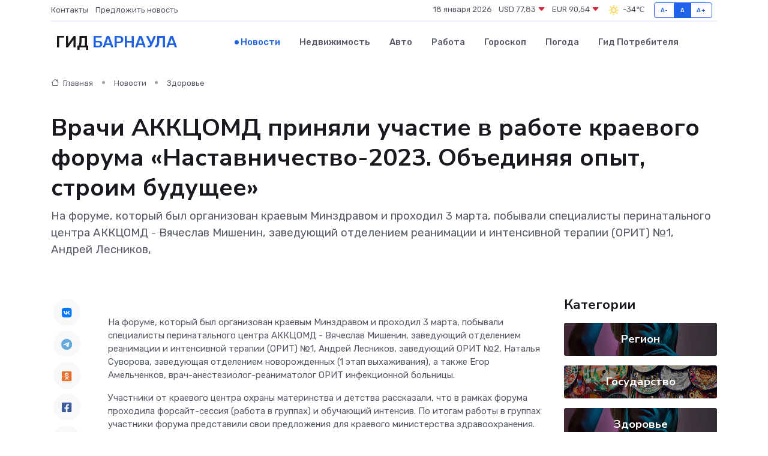

--- FILE ---
content_type: text/html; charset=UTF-8
request_url: https://barnaul-gid.ru/news/zdorove/vrachi-akkcomd-prinyali-uchastie-v-rabote-kraevogo-foruma-nastavnichestvo-2023-obedinyaya-opyt-stroim-buduschee.htm
body_size: 9786
content:
<!DOCTYPE html>
<html lang="ru">
<head>
	<meta charset="utf-8">
	<meta name="csrf-token" content="DJYv8L0NcMfBOQfGFyyM5oIy1WbI4UKveQKObaZv">
    <meta http-equiv="X-UA-Compatible" content="IE=edge">
    <meta name="viewport" content="width=device-width, initial-scale=1">
    <title>Врачи АККЦОМД приняли участие в работе краевого форума «Наставничество-2023. Объединяя опыт, строим будущее» - новости Барнаула</title>
    <meta name="description" property="description" content="На форуме, который был организован краевым Минздравом и проходил 3 марта, побывали специалисты перинатального центра АККЦОМД - Вячеслав Мишенин, заведующий отделением реанимации и интенсивной терапии (ОРИТ) №1,...">
    
    <meta property="fb:pages" content="105958871990207" />
    <link rel="shortcut icon" type="image/x-icon" href="https://barnaul-gid.ru/favicon.svg">
    <link rel="canonical" href="https://barnaul-gid.ru/news/zdorove/vrachi-akkcomd-prinyali-uchastie-v-rabote-kraevogo-foruma-nastavnichestvo-2023-obedinyaya-opyt-stroim-buduschee.htm">
    <link rel="preconnect" href="https://fonts.gstatic.com">
    <link rel="dns-prefetch" href="https://fonts.googleapis.com">
    <link rel="dns-prefetch" href="https://pagead2.googlesyndication.com">
    <link rel="dns-prefetch" href="https://res.cloudinary.com">
    <link href="https://fonts.googleapis.com/css2?family=Nunito+Sans:wght@400;700&family=Rubik:wght@400;500;700&display=swap" rel="stylesheet">
    <link rel="stylesheet" type="text/css" href="https://barnaul-gid.ru/assets/font-awesome/css/all.min.css">
    <link rel="stylesheet" type="text/css" href="https://barnaul-gid.ru/assets/bootstrap-icons/bootstrap-icons.css">
    <link rel="stylesheet" type="text/css" href="https://barnaul-gid.ru/assets/tiny-slider/tiny-slider.css">
    <link rel="stylesheet" type="text/css" href="https://barnaul-gid.ru/assets/glightbox/css/glightbox.min.css">
    <link rel="stylesheet" type="text/css" href="https://barnaul-gid.ru/assets/plyr/plyr.css">
    <link id="style-switch" rel="stylesheet" type="text/css" href="https://barnaul-gid.ru/assets/css/style.css">
    <link rel="stylesheet" type="text/css" href="https://barnaul-gid.ru/assets/css/style2.css">

    <meta name="twitter:card" content="summary">
    <meta name="twitter:site" content="@mysite">
    <meta name="twitter:title" content="Врачи АККЦОМД приняли участие в работе краевого форума «Наставничество-2023. Объединяя опыт, строим будущее» - новости Барнаула">
    <meta name="twitter:description" content="На форуме, который был организован краевым Минздравом и проходил 3 марта, побывали специалисты перинатального центра АККЦОМД - Вячеслав Мишенин, заведующий отделением реанимации и интенсивной терапии (ОРИТ) №1,...">
    <meta name="twitter:creator" content="@mysite">
    <meta name="twitter:image:src" content="https://res.cloudinary.com/dokk4tefi/image/upload/pqip3f5rexaqxah94pdm">
    <meta name="twitter:domain" content="barnaul-gid.ru">
    <meta name="twitter:card" content="summary_large_image" /><meta name="twitter:image" content="https://res.cloudinary.com/dokk4tefi/image/upload/pqip3f5rexaqxah94pdm">

    <meta property="og:url" content="http://barnaul-gid.ru/news/zdorove/vrachi-akkcomd-prinyali-uchastie-v-rabote-kraevogo-foruma-nastavnichestvo-2023-obedinyaya-opyt-stroim-buduschee.htm">
    <meta property="og:title" content="Врачи АККЦОМД приняли участие в работе краевого форума «Наставничество-2023. Объединяя опыт, строим будущее» - новости Барнаула">
    <meta property="og:description" content="На форуме, который был организован краевым Минздравом и проходил 3 марта, побывали специалисты перинатального центра АККЦОМД - Вячеслав Мишенин, заведующий отделением реанимации и интенсивной терапии (ОРИТ) №1,...">
    <meta property="og:type" content="website">
    <meta property="og:image" content="https://res.cloudinary.com/dokk4tefi/image/upload/pqip3f5rexaqxah94pdm">
    <meta property="og:locale" content="ru_RU">
    <meta property="og:site_name" content="Гид Барнаула">
    

    <link rel="image_src" href="https://res.cloudinary.com/dokk4tefi/image/upload/pqip3f5rexaqxah94pdm" />

    <link rel="alternate" type="application/rss+xml" href="https://barnaul-gid.ru/feed" title="Барнаул: гид, новости, афиша">
        <script async src="https://pagead2.googlesyndication.com/pagead/js/adsbygoogle.js"></script>
    <script>
        (adsbygoogle = window.adsbygoogle || []).push({
            google_ad_client: "ca-pub-0899253526956684",
            enable_page_level_ads: true
        });
    </script>
        
    
    
    
    <script>if (window.top !== window.self) window.top.location.replace(window.self.location.href);</script>
    <script>if(self != top) { top.location=document.location;}</script>

<!-- Google tag (gtag.js) -->
<script async src="https://www.googletagmanager.com/gtag/js?id=G-71VQP5FD0J"></script>
<script>
  window.dataLayer = window.dataLayer || [];
  function gtag(){dataLayer.push(arguments);}
  gtag('js', new Date());

  gtag('config', 'G-71VQP5FD0J');
</script>
</head>
<body>
<script type="text/javascript" > (function(m,e,t,r,i,k,a){m[i]=m[i]||function(){(m[i].a=m[i].a||[]).push(arguments)}; m[i].l=1*new Date();k=e.createElement(t),a=e.getElementsByTagName(t)[0],k.async=1,k.src=r,a.parentNode.insertBefore(k,a)}) (window, document, "script", "https://mc.yandex.ru/metrika/tag.js", "ym"); ym(54009427, "init", {}); ym(86840228, "init", { clickmap:true, trackLinks:true, accurateTrackBounce:true, webvisor:true });</script> <noscript><div><img src="https://mc.yandex.ru/watch/54009427" style="position:absolute; left:-9999px;" alt="" /><img src="https://mc.yandex.ru/watch/86840228" style="position:absolute; left:-9999px;" alt="" /></div></noscript>
<script type="text/javascript">
    new Image().src = "//counter.yadro.ru/hit?r"+escape(document.referrer)+((typeof(screen)=="undefined")?"":";s"+screen.width+"*"+screen.height+"*"+(screen.colorDepth?screen.colorDepth:screen.pixelDepth))+";u"+escape(document.URL)+";h"+escape(document.title.substring(0,150))+";"+Math.random();
</script>
<!-- Rating@Mail.ru counter -->
<script type="text/javascript">
var _tmr = window._tmr || (window._tmr = []);
_tmr.push({id: "3138453", type: "pageView", start: (new Date()).getTime()});
(function (d, w, id) {
  if (d.getElementById(id)) return;
  var ts = d.createElement("script"); ts.type = "text/javascript"; ts.async = true; ts.id = id;
  ts.src = "https://top-fwz1.mail.ru/js/code.js";
  var f = function () {var s = d.getElementsByTagName("script")[0]; s.parentNode.insertBefore(ts, s);};
  if (w.opera == "[object Opera]") { d.addEventListener("DOMContentLoaded", f, false); } else { f(); }
})(document, window, "topmailru-code");
</script><noscript><div>
<img src="https://top-fwz1.mail.ru/counter?id=3138453;js=na" style="border:0;position:absolute;left:-9999px;" alt="Top.Mail.Ru" />
</div></noscript>
<!-- //Rating@Mail.ru counter -->

<header class="navbar-light navbar-sticky header-static">
    <div class="navbar-top d-none d-lg-block small">
        <div class="container">
            <div class="d-md-flex justify-content-between align-items-center my-1">
                <!-- Top bar left -->
                <ul class="nav">
                    <li class="nav-item">
                        <a class="nav-link ps-0" href="https://barnaul-gid.ru/contacts">Контакты</a>
                    </li>
                    <li class="nav-item">
                        <a class="nav-link ps-0" href="https://barnaul-gid.ru/sendnews">Предложить новость</a>
                    </li>
                    
                </ul>
                <!-- Top bar right -->
                <div class="d-flex align-items-center">
                    
                    <ul class="list-inline mb-0 text-center text-sm-end me-3">
						<li class="list-inline-item">
							<span>18 января 2026</span>
						</li>
                        <li class="list-inline-item">
                            <a class="nav-link px-0" href="https://barnaul-gid.ru/currency">
                                <span>USD 77,83 <i class="bi bi-caret-down-fill text-danger"></i></span>
                            </a>
						</li>
                        <li class="list-inline-item">
                            <a class="nav-link px-0" href="https://barnaul-gid.ru/currency">
                                <span>EUR 90,54 <i class="bi bi-caret-down-fill text-danger"></i></span>
                            </a>
						</li>
						<li class="list-inline-item">
                            <a class="nav-link px-0" href="https://barnaul-gid.ru/pogoda">
                                <svg xmlns="http://www.w3.org/2000/svg" width="25" height="25" viewBox="0 0 30 30"><path fill="#FFC000" fill-rule="evenodd" d="M11.081 10.02L9.667 8.606a.5.5 0 0 0-.707 0l-.354.353a.502.502 0 0 0 0 .708l1.414 1.414a.502.502 0 0 0 .708 0l.353-.354a.5.5 0 0 0 0-.707m11.313 11.313l-1.414-1.414a.5.5 0 0 0-.707 0l-.353.354a.5.5 0 0 0 0 .707l1.414 1.414a.5.5 0 0 0 .707 0l.353-.353a.5.5 0 0 0 0-.708m-11.313-1.06l-.353-.354a.502.502 0 0 0-.708 0l-1.414 1.414a.502.502 0 0 0 0 .708l.354.353a.5.5 0 0 0 .707 0l1.414-1.414a.5.5 0 0 0 0-.707M22.394 8.959l-.353-.353a.5.5 0 0 0-.707 0L19.92 10.02a.5.5 0 0 0 0 .707l.353.354a.5.5 0 0 0 .707 0l1.414-1.414a.5.5 0 0 0 0-.708M8.5 14.75h-2a.5.5 0 0 0-.5.5v.5a.5.5 0 0 0 .5.5h2a.5.5 0 0 0 .5-.5v-.5a.5.5 0 0 0-.5-.5m16 0h-2a.5.5 0 0 0-.5.5v.5a.5.5 0 0 0 .5.5h2a.5.5 0 0 0 .5-.5v-.5a.5.5 0 0 0-.5-.5M15.75 22h-.5a.5.5 0 0 0-.5.5v2a.5.5 0 0 0 .5.5h.5a.5.5 0 0 0 .5-.5v-2a.5.5 0 0 0-.5-.5m0-16h-.5a.5.5 0 0 0-.5.5v2a.5.5 0 0 0 .5.5h.5a.5.5 0 0 0 .5-.5v-2a.5.5 0 0 0-.5-.5M10 15.5a5.5 5.5 0 1 0 11 0 5.5 5.5 0 0 0-11 0zm5.5-4c2.206 0 4 1.794 4 4s-1.794 4-4 4c-2.205 0-4-1.794-4-4s1.795-4 4-4zM0 0v30V0zm30 0v30V0z"></path></svg>
                                <span>-34&#8451;</span>
                            </a>
						</li>
					</ul>

                    <!-- Font size accessibility START -->
                    <div class="btn-group me-2" role="group" aria-label="font size changer">
                        <input type="radio" class="btn-check" name="fntradio" id="font-sm">
                        <label class="btn btn-xs btn-outline-primary mb-0" for="font-sm">A-</label>

                        <input type="radio" class="btn-check" name="fntradio" id="font-default" checked>
                        <label class="btn btn-xs btn-outline-primary mb-0" for="font-default">A</label>

                        <input type="radio" class="btn-check" name="fntradio" id="font-lg">
                        <label class="btn btn-xs btn-outline-primary mb-0" for="font-lg">A+</label>
                    </div>

                    
                </div>
            </div>
            <!-- Divider -->
            <div class="border-bottom border-2 border-primary opacity-1"></div>
        </div>
    </div>

    <!-- Logo Nav START -->
    <nav class="navbar navbar-expand-lg">
        <div class="container">
            <!-- Logo START -->
            <a class="navbar-brand" href="https://barnaul-gid.ru" style="text-align: end;">
                
                			<span class="ms-2 fs-3 text-uppercase fw-normal">Гид <span style="color: #2163e8;">Барнаула</span></span>
                            </a>
            <!-- Logo END -->

            <!-- Responsive navbar toggler -->
            <button class="navbar-toggler ms-auto" type="button" data-bs-toggle="collapse"
                data-bs-target="#navbarCollapse" aria-controls="navbarCollapse" aria-expanded="false"
                aria-label="Toggle navigation">
                <span class="text-body h6 d-none d-sm-inline-block">Menu</span>
                <span class="navbar-toggler-icon"></span>
            </button>

            <!-- Main navbar START -->
            <div class="collapse navbar-collapse" id="navbarCollapse">
                <ul class="navbar-nav navbar-nav-scroll mx-auto">
                                        <li class="nav-item"> <a class="nav-link active" href="https://barnaul-gid.ru/news">Новости</a></li>
                                        <li class="nav-item"> <a class="nav-link" href="https://barnaul-gid.ru/realty">Недвижимость</a></li>
                                        <li class="nav-item"> <a class="nav-link" href="https://barnaul-gid.ru/auto">Авто</a></li>
                                        <li class="nav-item"> <a class="nav-link" href="https://barnaul-gid.ru/job">Работа</a></li>
                                        <li class="nav-item"> <a class="nav-link" href="https://barnaul-gid.ru/horoscope">Гороскоп</a></li>
                                        <li class="nav-item"> <a class="nav-link" href="https://barnaul-gid.ru/pogoda">Погода</a></li>
                                        <li class="nav-item"> <a class="nav-link" href="https://barnaul-gid.ru/poleznoe">Гид потребителя</a></li>
                                    </ul>
            </div>
            <!-- Main navbar END -->

            
        </div>
    </nav>
    <!-- Logo Nav END -->
</header>
    <main>
        <!-- =======================
                Main content START -->
        <section class="pt-3 pb-lg-5">
            <div class="container" data-sticky-container>
                <div class="row">
                    <!-- Main Post START -->
                    <div class="col-lg-9">
                        <!-- Categorie Detail START -->
                        <div class="mb-4">
							<nav aria-label="breadcrumb" itemscope itemtype="http://schema.org/BreadcrumbList">
								<ol class="breadcrumb breadcrumb-dots">
									<li class="breadcrumb-item" itemprop="itemListElement" itemscope itemtype="http://schema.org/ListItem">
										<meta itemprop="name" content="Гид Барнаула">
										<meta itemprop="position" content="1">
										<meta itemprop="item" content="https://barnaul-gid.ru">
										<a itemprop="url" href="https://barnaul-gid.ru">
										<i class="bi bi-house me-1"></i> Главная
										</a>
									</li>
									<li class="breadcrumb-item" itemprop="itemListElement" itemscope itemtype="http://schema.org/ListItem">
										<meta itemprop="name" content="Новости">
										<meta itemprop="position" content="2">
										<meta itemprop="item" content="https://barnaul-gid.ru/news">
										<a itemprop="url" href="https://barnaul-gid.ru/news"> Новости</a>
									</li>
									<li class="breadcrumb-item" aria-current="page" itemprop="itemListElement" itemscope itemtype="http://schema.org/ListItem">
										<meta itemprop="name" content="Здоровье">
										<meta itemprop="position" content="3">
										<meta itemprop="item" content="https://barnaul-gid.ru/news/zdorove">
										<a itemprop="url" href="https://barnaul-gid.ru/news/zdorove"> Здоровье</a>
									</li>
									<li aria-current="page" itemprop="itemListElement" itemscope itemtype="http://schema.org/ListItem">
									<meta itemprop="name" content="Врачи АККЦОМД приняли участие в работе краевого форума «Наставничество-2023. Объединяя опыт, строим будущее»">
									<meta itemprop="position" content="4" />
									<meta itemprop="item" content="https://barnaul-gid.ru/news/zdorove/vrachi-akkcomd-prinyali-uchastie-v-rabote-kraevogo-foruma-nastavnichestvo-2023-obedinyaya-opyt-stroim-buduschee.htm">
									</li>
								</ol>
							</nav>
						
                        </div>
                    </div>
                </div>
                <div class="row align-items-center">
                                                        <!-- Content -->
                    <div class="col-md-12 mt-4 mt-md-0">
                                            <h1 class="display-6">Врачи АККЦОМД приняли участие в работе краевого форума «Наставничество-2023. Объединяя опыт, строим будущее»</h1>
                        <p class="lead">На форуме, который был организован краевым Минздравом и проходил 3 марта, побывали специалисты перинатального центра АККЦОМД - Вячеслав Мишенин, заведующий отделением реанимации и интенсивной терапии (ОРИТ) №1, Андрей Лесников,</p>
                    </div>
				                                    </div>
            </div>
        </section>
        <!-- =======================
        Main START -->
        <section class="pt-0">
            <div class="container position-relative" data-sticky-container>
                <div class="row">
                    <!-- Left sidebar START -->
                    <div class="col-md-1">
                        <div class="text-start text-lg-center mb-5" data-sticky data-margin-top="80" data-sticky-for="767">
                            <style>
                                .fa-vk::before {
                                    color: #07f;
                                }
                                .fa-telegram::before {
                                    color: #64a9dc;
                                }
                                .fa-facebook-square::before {
                                    color: #3b5998;
                                }
                                .fa-odnoklassniki-square::before {
                                    color: #eb722e;
                                }
                                .fa-twitter-square::before {
                                    color: #00aced;
                                }
                                .fa-whatsapp::before {
                                    color: #65bc54;
                                }
                                .fa-viber::before {
                                    color: #7b519d;
                                }
                                .fa-moimir svg {
                                    background-color: #168de2;
                                    height: 18px;
                                    width: 18px;
                                    background-size: 18px 18px;
                                    border-radius: 4px;
                                    margin-bottom: 2px;
                                }
                            </style>
                            <ul class="nav text-white-force">
                                <li class="nav-item">
                                    <a class="nav-link icon-md rounded-circle m-1 p-0 fs-5 bg-light" href="https://vk.com/share.php?url=https://barnaul-gid.ru/news/zdorove/vrachi-akkcomd-prinyali-uchastie-v-rabote-kraevogo-foruma-nastavnichestvo-2023-obedinyaya-opyt-stroim-buduschee.htm&title=Врачи АККЦОМД приняли участие в работе краевого форума «Наставничество-2023. Объединяя опыт, строим будущее» - новости Барнаула&utm_source=share" rel="nofollow" target="_blank">
                                        <i class="fab fa-vk align-middle text-body"></i>
                                    </a>
                                </li>
                                <li class="nav-item">
                                    <a class="nav-link icon-md rounded-circle m-1 p-0 fs-5 bg-light" href="https://t.me/share/url?url=https://barnaul-gid.ru/news/zdorove/vrachi-akkcomd-prinyali-uchastie-v-rabote-kraevogo-foruma-nastavnichestvo-2023-obedinyaya-opyt-stroim-buduschee.htm&text=Врачи АККЦОМД приняли участие в работе краевого форума «Наставничество-2023. Объединяя опыт, строим будущее» - новости Барнаула&utm_source=share" rel="nofollow" target="_blank">
                                        <i class="fab fa-telegram align-middle text-body"></i>
                                    </a>
                                </li>
                                <li class="nav-item">
                                    <a class="nav-link icon-md rounded-circle m-1 p-0 fs-5 bg-light" href="https://connect.ok.ru/offer?url=https://barnaul-gid.ru/news/zdorove/vrachi-akkcomd-prinyali-uchastie-v-rabote-kraevogo-foruma-nastavnichestvo-2023-obedinyaya-opyt-stroim-buduschee.htm&title=Врачи АККЦОМД приняли участие в работе краевого форума «Наставничество-2023. Объединяя опыт, строим будущее» - новости Барнаула&utm_source=share" rel="nofollow" target="_blank">
                                        <i class="fab fa-odnoklassniki-square align-middle text-body"></i>
                                    </a>
                                </li>
                                <li class="nav-item">
                                    <a class="nav-link icon-md rounded-circle m-1 p-0 fs-5 bg-light" href="https://www.facebook.com/sharer.php?src=sp&u=https://barnaul-gid.ru/news/zdorove/vrachi-akkcomd-prinyali-uchastie-v-rabote-kraevogo-foruma-nastavnichestvo-2023-obedinyaya-opyt-stroim-buduschee.htm&title=Врачи АККЦОМД приняли участие в работе краевого форума «Наставничество-2023. Объединяя опыт, строим будущее» - новости Барнаула&utm_source=share" rel="nofollow" target="_blank">
                                        <i class="fab fa-facebook-square align-middle text-body"></i>
                                    </a>
                                </li>
                                <li class="nav-item">
                                    <a class="nav-link icon-md rounded-circle m-1 p-0 fs-5 bg-light" href="https://twitter.com/intent/tweet?text=Врачи АККЦОМД приняли участие в работе краевого форума «Наставничество-2023. Объединяя опыт, строим будущее» - новости Барнаула&url=https://barnaul-gid.ru/news/zdorove/vrachi-akkcomd-prinyali-uchastie-v-rabote-kraevogo-foruma-nastavnichestvo-2023-obedinyaya-opyt-stroim-buduschee.htm&utm_source=share" rel="nofollow" target="_blank">
                                        <i class="fab fa-twitter-square align-middle text-body"></i>
                                    </a>
                                </li>
                                <li class="nav-item">
                                    <a class="nav-link icon-md rounded-circle m-1 p-0 fs-5 bg-light" href="https://api.whatsapp.com/send?text=Врачи АККЦОМД приняли участие в работе краевого форума «Наставничество-2023. Объединяя опыт, строим будущее» - новости Барнаула https://barnaul-gid.ru/news/zdorove/vrachi-akkcomd-prinyali-uchastie-v-rabote-kraevogo-foruma-nastavnichestvo-2023-obedinyaya-opyt-stroim-buduschee.htm&utm_source=share" rel="nofollow" target="_blank">
                                        <i class="fab fa-whatsapp align-middle text-body"></i>
                                    </a>
                                </li>
                                <li class="nav-item">
                                    <a class="nav-link icon-md rounded-circle m-1 p-0 fs-5 bg-light" href="viber://forward?text=Врачи АККЦОМД приняли участие в работе краевого форума «Наставничество-2023. Объединяя опыт, строим будущее» - новости Барнаула https://barnaul-gid.ru/news/zdorove/vrachi-akkcomd-prinyali-uchastie-v-rabote-kraevogo-foruma-nastavnichestvo-2023-obedinyaya-opyt-stroim-buduschee.htm&utm_source=share" rel="nofollow" target="_blank">
                                        <i class="fab fa-viber align-middle text-body"></i>
                                    </a>
                                </li>
                                <li class="nav-item">
                                    <a class="nav-link icon-md rounded-circle m-1 p-0 fs-5 bg-light" href="https://connect.mail.ru/share?url=https://barnaul-gid.ru/news/zdorove/vrachi-akkcomd-prinyali-uchastie-v-rabote-kraevogo-foruma-nastavnichestvo-2023-obedinyaya-opyt-stroim-buduschee.htm&title=Врачи АККЦОМД приняли участие в работе краевого форума «Наставничество-2023. Объединяя опыт, строим будущее» - новости Барнаула&utm_source=share" rel="nofollow" target="_blank">
                                        <i class="fab fa-moimir align-middle text-body"><svg viewBox='0 0 24 24' xmlns='http://www.w3.org/2000/svg'><path d='M8.889 9.667a1.333 1.333 0 100-2.667 1.333 1.333 0 000 2.667zm6.222 0a1.333 1.333 0 100-2.667 1.333 1.333 0 000 2.667zm4.77 6.108l-1.802-3.028a.879.879 0 00-1.188-.307.843.843 0 00-.313 1.166l.214.36a6.71 6.71 0 01-4.795 1.996 6.711 6.711 0 01-4.792-1.992l.217-.364a.844.844 0 00-.313-1.166.878.878 0 00-1.189.307l-1.8 3.028a.844.844 0 00.312 1.166.88.88 0 001.189-.307l.683-1.147a8.466 8.466 0 005.694 2.18 8.463 8.463 0 005.698-2.184l.685 1.151a.873.873 0 001.189.307.844.844 0 00.312-1.166z' fill='#FFF' fill-rule='evenodd'/></svg></i>
                                    </a>
                                </li>
                                
                            </ul>
                        </div>
                    </div>
                    <!-- Left sidebar END -->

                    <!-- Main Content START -->
                    <div class="col-md-10 col-lg-8 mb-5">
                        <div class="mb-4">
                                                    </div>
                        <div itemscope itemtype="http://schema.org/NewsArticle">
                            <meta itemprop="headline" content="Врачи АККЦОМД приняли участие в работе краевого форума «Наставничество-2023. Объединяя опыт, строим будущее»">
                            <meta itemprop="identifier" content="https://barnaul-gid.ru/8393004">
                            <span itemprop="articleBody"><p> На форуме, который был организован краевым Минздравом и проходил 3 марта, побывали специалисты перинатального центра АККЦОМД - Вячеслав Мишенин, заведующий отделением реанимации и интенсивной терапии (ОРИТ) №1, Андрей Лесников, заведующий ОРИТ №2, Наталья Суворова, заведующая отделением новорожденных (1 этап выхаживания), а также Егор Амельченков, врач-анестезиолог-реаниматолог ОРИТ инфекционной больницы. </p> <p> Участники от краевого центра охраны материнства и детства рассказали, что в рамках форума проходила форсайт-сессия (работа в группах) и обучающий интенсив. По итогам работы в группах участники форума представили свои предложения для краевого министерства здравоохранения. Министр Дмитрий Попов ознакомился с ними и отметил некоторые из них. </p> <p> Всего в форуме приняло участие более 350 специалистов из 150 медицинских организаций – наставников, молодых медиков, руководителей медицинских организаций. Форум проводился для того, что организовать обсуждение темы наставничества в медицине, определить его цели, качества и компетенции, которыми должны обладать наставники. Наставникам в рамках форума были представлены лучшие российские практики наставничества. 
										
											
											

										
</p> <p> С помощью наставничества, уверены организаторы форума, можно решать такие проблемы молодых врачей, как принятие профессиональных решений, адаптация в коллективе, решение спорных или конфликтных ситуаций, эффективная организация рабочего времени, умение вовремя попросить помощь, правильная коммуникация с пациентами и т.д. </p> <p> О работе наставника можно судить по таким показателям, как способность молодого врача к самостоятельной и даже автономной работе, закрепление его в медицинском учреждении как минимум в течение пяти лет, отсутствие признаков профессионального выгорания и благодарные отзывы от пациентов. Мотивировать к наставнической работе опытных врачей должен ряд мер: ежемесячная денежная выплата в размере 1000 рублей за одного наставляемого, льготное санаторно-курортное лечение, возможность профессионального роста как наставника и многие другие. </p> <p> Площадку для проведения форума предоставил Алтайский филиал РАНХиГС. </p> <p> Подробнее узнать о форуме можно в официальной группе ВК:  https://vk.com/fmv22  </p></span>
                        </div>
                                                                        <div><a href="http://akkdb.ru/press/vrachi-akktsomd-prinyali-uchastie-v-rabote-kraevogo-foruma-nastavnichestvo-2023-obedinyaya-opyt-stro/" target="_blank" rel="author">Источник</a></div>
                                                                        <div class="col-12 mt-3"><a href="https://barnaul-gid.ru/sendnews">Предложить новость</a></div>
                        <div class="col-12 mt-5">
                            <h2 class="my-3">Последние новости</h2>
                            <div class="row gy-4">
                                <!-- Card item START -->
<div class="col-sm-6">
    <div class="card" itemscope="" itemtype="http://schema.org/BlogPosting">
        <!-- Card img -->
        <div class="position-relative">
                        <img class="card-img" src="https://res.cloudinary.com/dokk4tefi/image/upload/c_fill,w_420,h_315,q_auto,g_face/ijawpnb0xwjyjbajcxhw" alt="Почему HMI-панели выходят из строя: самые странные и неожиданные случаи" itemprop="image">
                    </div>
        <div class="card-body px-0 pt-3" itemprop="name">
            <h4 class="card-title" itemprop="headline"><a href="https://barnaul-gid.ru/news/ekonomika/pochemu-hmi-paneli-vyhodyat-iz-stroya-samye-strannye-i-neozhidannye-sluchai.htm"
                    class="btn-link text-reset fw-bold" itemprop="url">Почему HMI-панели выходят из строя: самые странные и неожиданные случаи</a></h4>
            <p class="card-text" itemprop="articleBody">Необычные истории о поломках, которые выбивают инженеров из колеи</p>
        </div>
        <meta itemprop="author" content="Редактор"/>
        <meta itemscope itemprop="mainEntityOfPage" itemType="https://schema.org/WebPage" itemid="https://barnaul-gid.ru/news/ekonomika/pochemu-hmi-paneli-vyhodyat-iz-stroya-samye-strannye-i-neozhidannye-sluchai.htm"/>
        <meta itemprop="dateModified" content="2025-12-19"/>
        <meta itemprop="datePublished" content="2025-12-19"/>
    </div>
</div>
<!-- Card item END -->
<!-- Card item START -->
<div class="col-sm-6">
    <div class="card" itemscope="" itemtype="http://schema.org/BlogPosting">
        <!-- Card img -->
        <div class="position-relative">
                        <img class="card-img" src="https://res.cloudinary.com/dokk4tefi/image/upload/c_fill,w_420,h_315,q_auto,g_face/lrykh9dtnq7vys4lzatp" alt="Серводвигатель молчит: как провести самостоятельную диагностику" itemprop="image">
                    </div>
        <div class="card-body px-0 pt-3" itemprop="name">
            <h4 class="card-title" itemprop="headline"><a href="https://barnaul-gid.ru/news/ekonomika/servodvigatel-molchit-kak-provesti-samostoyatelnuyu-diagnostiku.htm"
                    class="btn-link text-reset fw-bold" itemprop="url">Серводвигатель молчит: как провести самостоятельную диагностику</a></h4>
            <p class="card-text" itemprop="articleBody">Пошаговое руководство для тех, кто хочет понять, почему мотор перестал работать</p>
        </div>
        <meta itemprop="author" content="Редактор"/>
        <meta itemscope itemprop="mainEntityOfPage" itemType="https://schema.org/WebPage" itemid="https://barnaul-gid.ru/news/ekonomika/servodvigatel-molchit-kak-provesti-samostoyatelnuyu-diagnostiku.htm"/>
        <meta itemprop="dateModified" content="2025-09-24"/>
        <meta itemprop="datePublished" content="2025-09-24"/>
    </div>
</div>
<!-- Card item END -->
<!-- Card item START -->
<div class="col-sm-6">
    <div class="card" itemscope="" itemtype="http://schema.org/BlogPosting">
        <!-- Card img -->
        <div class="position-relative">
                        <img class="card-img" src="https://res.cloudinary.com/dokk4tefi/image/upload/c_fill,w_420,h_315,q_auto,g_face/u7tt0ihkgwhwm0rkbdhy" alt="Чем отличается ремонт серводвигателя от обычного электродвигателя?" itemprop="image">
                    </div>
        <div class="card-body px-0 pt-3" itemprop="name">
            <h4 class="card-title" itemprop="headline"><a href="https://barnaul-gid.ru/news/ekonomika/chem-otlichaetsya-remont-servodvigatelya-ot-obychnogo-elektrodvigatelya.htm"
                    class="btn-link text-reset fw-bold" itemprop="url">Чем отличается ремонт серводвигателя от обычного электродвигателя?</a></h4>
            <p class="card-text" itemprop="articleBody">Не просто мотор: сравниваем тонкости ремонта серво- и стандартных двигателей</p>
        </div>
        <meta itemprop="author" content="Редактор"/>
        <meta itemscope itemprop="mainEntityOfPage" itemType="https://schema.org/WebPage" itemid="https://barnaul-gid.ru/news/ekonomika/chem-otlichaetsya-remont-servodvigatelya-ot-obychnogo-elektrodvigatelya.htm"/>
        <meta itemprop="dateModified" content="2025-06-30"/>
        <meta itemprop="datePublished" content="2025-06-30"/>
    </div>
</div>
<!-- Card item END -->
<!-- Card item START -->
<div class="col-sm-6">
    <div class="card" itemscope="" itemtype="http://schema.org/BlogPosting">
        <!-- Card img -->
        <div class="position-relative">
            <img class="card-img" src="https://res.cloudinary.com/di7jztv5p/image/upload/c_fill,w_420,h_315,q_auto,g_face/gqei5n34zp6qzkg1iovk" alt="Когда скидки превращаются в ловушку: как маркетологи учат нас тратить" itemprop="image">
        </div>
        <div class="card-body px-0 pt-3" itemprop="name">
            <h4 class="card-title" itemprop="headline"><a href="https://ulan-ude-city.ru/news/ekonomika/kogda-skidki-prevraschayutsya-v-lovushku-kak-marketologi-uchat-nas-tratit.htm" class="btn-link text-reset fw-bold" itemprop="url">Когда скидки превращаются в ловушку: как маркетологи учат нас тратить</a></h4>
            <p class="card-text" itemprop="articleBody">Почему “-50% только сегодня” не всегда значит выгоду, как скидки играют на эмоциях и почему даже рациональные люди становятся жертвами маркетинговых трюков.</p>
        </div>
        <meta itemprop="author" content="Редактор"/>
        <meta itemscope itemprop="mainEntityOfPage" itemType="https://schema.org/WebPage" itemid="https://ulan-ude-city.ru/news/ekonomika/kogda-skidki-prevraschayutsya-v-lovushku-kak-marketologi-uchat-nas-tratit.htm"/>
        <meta itemprop="dateModified" content="2026-01-18"/>
        <meta itemprop="datePublished" content="2026-01-18"/>
    </div>
</div>
<!-- Card item END -->
                            </div>
                        </div>
						<div class="col-12 bg-primary bg-opacity-10 p-2 mt-3 rounded">
							На этом сайте представлены актуальные варианты, чтобы <a href="https://pokrov-gid.ru/realty">снять квартиру в Покрове</a> на выгодных условиях
						</div>
                        <!-- Comments START -->
                        <div class="mt-5">
                            <h3>Комментарии (0)</h3>
                        </div>
                        <!-- Comments END -->
                        <!-- Reply START -->
                        <div>
                            <h3>Добавить комментарий</h3>
                            <small>Ваш email не публикуется. Обязательные поля отмечены *</small>
                            <form class="row g-3 mt-2">
                                <div class="col-md-6">
                                    <label class="form-label">Имя *</label>
                                    <input type="text" class="form-control" aria-label="First name">
                                </div>
                                <div class="col-md-6">
                                    <label class="form-label">Email *</label>
                                    <input type="email" class="form-control">
                                </div>
                                <div class="col-12">
                                    <label class="form-label">Текст комментария *</label>
                                    <textarea class="form-control" rows="3"></textarea>
                                </div>
                                <div class="col-12">
                                    <button type="submit" class="btn btn-primary">Оставить комментарий</button>
                                </div>
                            </form>
                        </div>
                        <!-- Reply END -->
                    </div>
                    <!-- Main Content END -->
                    <!-- Right sidebar START -->
                    <div class="col-lg-3 d-none d-lg-block">
                        <div data-sticky data-margin-top="80" data-sticky-for="991">
                            <!-- Categories -->
                            <div>
                                <h4 class="mb-3">Категории</h4>
                                                                    <!-- Category item -->
                                    <div class="text-center mb-3 card-bg-scale position-relative overflow-hidden rounded"
                                        style="background-image:url(https://barnaul-gid.ru/assets/images/blog/4by3/08.jpg); background-position: center left; background-size: cover;">
                                        <div class="bg-dark-overlay-4 p-3">
                                            <a href="https://barnaul-gid.ru/news/region"
                                                class="stretched-link btn-link fw-bold text-white h5">Регион</a>
                                        </div>
                                    </div>
                                                                    <!-- Category item -->
                                    <div class="text-center mb-3 card-bg-scale position-relative overflow-hidden rounded"
                                        style="background-image:url(https://barnaul-gid.ru/assets/images/blog/4by3/04.jpg); background-position: center left; background-size: cover;">
                                        <div class="bg-dark-overlay-4 p-3">
                                            <a href="https://barnaul-gid.ru/news/gosudarstvo"
                                                class="stretched-link btn-link fw-bold text-white h5">Государство</a>
                                        </div>
                                    </div>
                                                                    <!-- Category item -->
                                    <div class="text-center mb-3 card-bg-scale position-relative overflow-hidden rounded"
                                        style="background-image:url(https://barnaul-gid.ru/assets/images/blog/4by3/08.jpg); background-position: center left; background-size: cover;">
                                        <div class="bg-dark-overlay-4 p-3">
                                            <a href="https://barnaul-gid.ru/news/zdorove"
                                                class="stretched-link btn-link fw-bold text-white h5">Здоровье</a>
                                        </div>
                                    </div>
                                                                    <!-- Category item -->
                                    <div class="text-center mb-3 card-bg-scale position-relative overflow-hidden rounded"
                                        style="background-image:url(https://barnaul-gid.ru/assets/images/blog/4by3/02.jpg); background-position: center left; background-size: cover;">
                                        <div class="bg-dark-overlay-4 p-3">
                                            <a href="https://barnaul-gid.ru/news/ekonomika"
                                                class="stretched-link btn-link fw-bold text-white h5">Экономика</a>
                                        </div>
                                    </div>
                                                                    <!-- Category item -->
                                    <div class="text-center mb-3 card-bg-scale position-relative overflow-hidden rounded"
                                        style="background-image:url(https://barnaul-gid.ru/assets/images/blog/4by3/06.jpg); background-position: center left; background-size: cover;">
                                        <div class="bg-dark-overlay-4 p-3">
                                            <a href="https://barnaul-gid.ru/news/politika"
                                                class="stretched-link btn-link fw-bold text-white h5">Политика</a>
                                        </div>
                                    </div>
                                                                    <!-- Category item -->
                                    <div class="text-center mb-3 card-bg-scale position-relative overflow-hidden rounded"
                                        style="background-image:url(https://barnaul-gid.ru/assets/images/blog/4by3/03.jpg); background-position: center left; background-size: cover;">
                                        <div class="bg-dark-overlay-4 p-3">
                                            <a href="https://barnaul-gid.ru/news/nauka-i-obrazovanie"
                                                class="stretched-link btn-link fw-bold text-white h5">Наука и Образование</a>
                                        </div>
                                    </div>
                                                                    <!-- Category item -->
                                    <div class="text-center mb-3 card-bg-scale position-relative overflow-hidden rounded"
                                        style="background-image:url(https://barnaul-gid.ru/assets/images/blog/4by3/01.jpg); background-position: center left; background-size: cover;">
                                        <div class="bg-dark-overlay-4 p-3">
                                            <a href="https://barnaul-gid.ru/news/proisshestviya"
                                                class="stretched-link btn-link fw-bold text-white h5">Происшествия</a>
                                        </div>
                                    </div>
                                                                    <!-- Category item -->
                                    <div class="text-center mb-3 card-bg-scale position-relative overflow-hidden rounded"
                                        style="background-image:url(https://barnaul-gid.ru/assets/images/blog/4by3/09.jpg); background-position: center left; background-size: cover;">
                                        <div class="bg-dark-overlay-4 p-3">
                                            <a href="https://barnaul-gid.ru/news/religiya"
                                                class="stretched-link btn-link fw-bold text-white h5">Религия</a>
                                        </div>
                                    </div>
                                                                    <!-- Category item -->
                                    <div class="text-center mb-3 card-bg-scale position-relative overflow-hidden rounded"
                                        style="background-image:url(https://barnaul-gid.ru/assets/images/blog/4by3/04.jpg); background-position: center left; background-size: cover;">
                                        <div class="bg-dark-overlay-4 p-3">
                                            <a href="https://barnaul-gid.ru/news/kultura"
                                                class="stretched-link btn-link fw-bold text-white h5">Культура</a>
                                        </div>
                                    </div>
                                                                    <!-- Category item -->
                                    <div class="text-center mb-3 card-bg-scale position-relative overflow-hidden rounded"
                                        style="background-image:url(https://barnaul-gid.ru/assets/images/blog/4by3/01.jpg); background-position: center left; background-size: cover;">
                                        <div class="bg-dark-overlay-4 p-3">
                                            <a href="https://barnaul-gid.ru/news/sport"
                                                class="stretched-link btn-link fw-bold text-white h5">Спорт</a>
                                        </div>
                                    </div>
                                                                    <!-- Category item -->
                                    <div class="text-center mb-3 card-bg-scale position-relative overflow-hidden rounded"
                                        style="background-image:url(https://barnaul-gid.ru/assets/images/blog/4by3/07.jpg); background-position: center left; background-size: cover;">
                                        <div class="bg-dark-overlay-4 p-3">
                                            <a href="https://barnaul-gid.ru/news/obschestvo"
                                                class="stretched-link btn-link fw-bold text-white h5">Общество</a>
                                        </div>
                                    </div>
                                                            </div>
                        </div>
                    </div>
                    <!-- Right sidebar END -->
                </div>
        </section>
    </main>
<footer class="bg-dark pt-5">
    
    <!-- Footer copyright START -->
    <div class="bg-dark-overlay-3 mt-5">
        <div class="container">
            <div class="row align-items-center justify-content-md-between py-4">
                <div class="col-md-6">
                    <!-- Copyright -->
                    <div class="text-center text-md-start text-primary-hover text-muted">
                        &#169;2026 Барнаул. Все права защищены.
                    </div>
                </div>
                
            </div>
        </div>
    </div>
    <!-- Footer copyright END -->
    <script type="application/ld+json">
        {"@context":"https:\/\/schema.org","@type":"Organization","name":"\u0411\u0430\u0440\u043d\u0430\u0443\u043b - \u0433\u0438\u0434, \u043d\u043e\u0432\u043e\u0441\u0442\u0438, \u0430\u0444\u0438\u0448\u0430","url":"https:\/\/barnaul-gid.ru","sameAs":["https:\/\/vk.com\/public207894128","https:\/\/t.me\/barnaul_gid"]}
    </script>
</footer>
<!-- Back to top -->
<div class="back-top"><i class="bi bi-arrow-up-short"></i></div>
<script src="https://barnaul-gid.ru/assets/bootstrap/js/bootstrap.bundle.min.js"></script>
<script src="https://barnaul-gid.ru/assets/tiny-slider/tiny-slider.js"></script>
<script src="https://barnaul-gid.ru/assets/sticky-js/sticky.min.js"></script>
<script src="https://barnaul-gid.ru/assets/glightbox/js/glightbox.min.js"></script>
<script src="https://barnaul-gid.ru/assets/plyr/plyr.js"></script>
<script src="https://barnaul-gid.ru/assets/js/functions.js"></script>
<script src="https://yastatic.net/share2/share.js" async></script>
<script defer src="https://static.cloudflareinsights.com/beacon.min.js/vcd15cbe7772f49c399c6a5babf22c1241717689176015" integrity="sha512-ZpsOmlRQV6y907TI0dKBHq9Md29nnaEIPlkf84rnaERnq6zvWvPUqr2ft8M1aS28oN72PdrCzSjY4U6VaAw1EQ==" data-cf-beacon='{"version":"2024.11.0","token":"6845f74d5cf340b3adca7f3760604774","r":1,"server_timing":{"name":{"cfCacheStatus":true,"cfEdge":true,"cfExtPri":true,"cfL4":true,"cfOrigin":true,"cfSpeedBrain":true},"location_startswith":null}}' crossorigin="anonymous"></script>
</body>
</html>


--- FILE ---
content_type: text/html; charset=utf-8
request_url: https://www.google.com/recaptcha/api2/aframe
body_size: 266
content:
<!DOCTYPE HTML><html><head><meta http-equiv="content-type" content="text/html; charset=UTF-8"></head><body><script nonce="OGwymA8LwYsGynoKgFcVsQ">/** Anti-fraud and anti-abuse applications only. See google.com/recaptcha */ try{var clients={'sodar':'https://pagead2.googlesyndication.com/pagead/sodar?'};window.addEventListener("message",function(a){try{if(a.source===window.parent){var b=JSON.parse(a.data);var c=clients[b['id']];if(c){var d=document.createElement('img');d.src=c+b['params']+'&rc='+(localStorage.getItem("rc::a")?sessionStorage.getItem("rc::b"):"");window.document.body.appendChild(d);sessionStorage.setItem("rc::e",parseInt(sessionStorage.getItem("rc::e")||0)+1);localStorage.setItem("rc::h",'1768704421748');}}}catch(b){}});window.parent.postMessage("_grecaptcha_ready", "*");}catch(b){}</script></body></html>